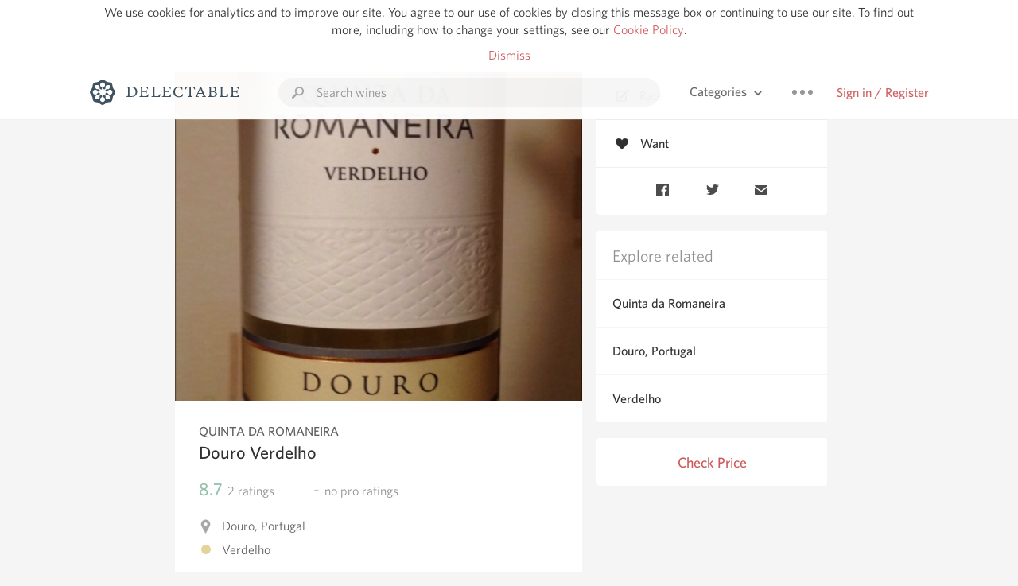

--- FILE ---
content_type: text/html
request_url: https://delectable.com/wine/quinta-da-romaneira/douro-verdelho
body_size: 11923
content:
<!DOCTYPE html><html lang="en"><head><meta charset="utf-8"><title>Quinta da Romaneira Douro Verdelho</title><link rel="canonical" href="https://delectable.com/wine/quinta-da-romaneira/douro-verdelho"><meta name="google" content="notranslate"><meta name="viewport" content="width=device-width, initial-scale=1, user-scalable=no"><meta name="description" content="A white wine produced by Quinta da Romaneira. Made from Verdelho grapes from Douro, Portugal."><meta property="fb:app_id" content="201275219971584"><meta property="al:ios:app_name" content="Delectable"><meta property="al:ios:app_store_id" content="512106648"><meta property="al:android:app_name" content="Delectable"><meta property="al:android:package" content="com.delectable.mobile"><meta name="apple-itunes-app" content="app-id=512106648"><meta name="twitter:site" content="@delectable"><meta name="twitter:creator" content="@delectable"><meta name="twitter:app:country" content="US"><meta name="twitter:app:name:iphone" content="Delectable"><meta name="twitter:app:id:iphone" content="512106648"><meta name="twitter:app:name:googleplay" content="Delectable"><meta name="twitter:app:id:googleplay" content="com.delectable.mobile"><meta name="title" content="Quinta da Romaneira Douro Verdelho"><meta name="canonical" content="/wine/quinta-da-romaneira/douro-verdelho"><meta name="description" content="A white wine produced by Quinta da Romaneira. Made from Verdelho grapes from Douro, Portugal."><meta property="og:description" content="A white wine produced by Quinta da Romaneira. Made from Verdelho grapes from Douro, Portugal."><meta property="al:ios:url" content="delectable://base_wine?base_wine_id=549dff4afe6cbfca4b4ec5e3"><meta property="al:android:url" content="delectable://base_wine?base_wine_id=549dff4afe6cbfca4b4ec5e3"><meta property="og:url" content="https://delectable.com/wine/quinta-da-romaneira/douro-verdelho"><meta property="og:title" content="Quinta da Romaneira Douro Verdelho"><meta property="og:image" content="https://d2mvsg0ph94s7h.cloudfront.net/eugenesypachev-1437080063-6193410e0f30.jpg"><meta name="twitter:card" content="product"><meta name="twitter:description" content="A white wine produced by Quinta da Romaneira. Made from Verdelho grapes from Douro, Portugal."><meta name="twitter:title" content="Quinta da Romaneira Douro Verdelho"><meta name="twitter:image" content="https://d2mvsg0ph94s7h.cloudfront.net/eugenesypachev-1437080063-6193410e0f30.jpg"><meta name="twitter:label1" content="Producer"><meta name="twitter:data1" content="Quinta da Romaneira"><meta name="twitter:label2" content="Region"><meta name="twitter:data2" content="Douro, Portugal"><meta name="twitter:app:url:iphone" content="delectable://base_wine?base_wine_id=549dff4afe6cbfca4b4ec5e3"><meta name="twitter:app:url:googleplay" content="delectable://base_wine?base_wine_id=549dff4afe6cbfca4b4ec5e3"><meta name="deeplink" content="delectable://base_wine?base_wine_id=549dff4afe6cbfca4b4ec5e3"><meta name="twitter:app:country" content="US"><meta name="twitter:app:name:iphone" content="Delectable"><meta name="twitter:app:id:iphone" content="512106648"><meta name="twitter:app:name:googleplay" content="Delectable"><meta name="twitter:app:id:googleplay" content="com.delectable.mobile"><meta name="apple-mobile-web-app-capable" content="yes"><meta name="mobile-web-app-capable" content="yes"><meta name="apple-mobile-web-app-title" content="Delectable"><meta name="apple-mobile-web-app-status-bar-style" content="black"><meta name="theme-color" content="#f5f5f5"><link href="https://delectable.com/images/android-icon-192-538470b8.png" sizes="192x192" rel="icon"><link href="https://delectable.com/images/apple-touch-icon-cbf42a21.png" rel="apple-touch-icon-precomposed"><link href="https://delectable.com/images/apple-touch-icon-76-5a0d4972.png" sizes="76x76" rel="apple-touch-icon-precomposed"><link href="https://delectable.com/images/apple-touch-icon-120-9c86e6e8.png" sizes="120x120" rel="apple-touch-icon-precomposed"><link href="https://delectable.com/images/apple-touch-icon-152-c1554fff.png" sizes="152x152" rel="apple-touch-icon-precomposed"><link href="https://delectable.com/images/apple-touch-startup-image-1242x2148-bec2948f.png" media="(device-width: 414px) and (device-height: 736px) and (-webkit-device-pixel-ratio: 3)" rel="apple-touch-startup-image"><link href="https://delectable.com/images/apple-touch-startup-image-750x1294-76414c56.png" media="(device-width: 375px) and (device-height: 667px) and (-webkit-device-pixel-ratio: 2)" rel="apple-touch-startup-image"><link href="https://delectable.com/images/apple-touch-startup-image-640x1096-8e16d1fa.png" media="(device-width: 320px) and (device-height: 568px) and (-webkit-device-pixel-ratio: 2)" rel="apple-touch-startup-image"><link href="https://delectable.com/images/apple-touch-startup-image-640x920-268a83f3.png" media="(device-width: 320px) and (device-height: 480px) and (-webkit-device-pixel-ratio: 2)" rel="apple-touch-startup-image"><link href="https://plus.google.com/+DelectableWine" rel="publisher"><link href="https://delectable.com/images/favicon-2c864262.png" rel="shortcut icon" type="image/vnd.microsoft.icon"><link rel="stylesheet" type="text/css" href="//cloud.typography.com/6518072/679044/css/fonts.css"><link rel="stylesheet" href="https://delectable.com/stylesheets/application-48350cc3.css"><script>(function() {var _fbq = window._fbq || (window._fbq = []);if (!_fbq.loaded) {var fbds = document.createElement('script');fbds.async = true;fbds.src = '//connect.facebook.net/en_US/fbds.js';var s = document.getElementsByTagName('script')[0];s.parentNode.insertBefore(fbds, s);_fbq.loaded = true;}_fbq.push(['addPixelId', '515265288649818']);})();window._fbq = window._fbq || [];window._fbq.push(['track', 'PixelInitialized', {}]);</script><noscript><img height="1" width="1" style="display:none;" src="https://www.facebook.com/tr?id=515265288649818&amp;ev=PixelInitialized"></noscript><script>(function(i,s,o,g,r,a,m){i['GoogleAnalyticsObject']=r;i[r]=i[r]||function(){(i[r].q=i[r].q||[]).push(arguments)},i[r].l=1*new Date();a=s.createElement(o),m=s.getElementsByTagName(o)[0];a.async=1;a.src=g;m.parentNode.insertBefore(a,m)})(window,document,'script','//www.google-analytics.com/analytics.js','ga');ga('create', 'UA-26238315-1', 'auto');ga('send', 'pageview');</script><script src="//d2wy8f7a9ursnm.cloudfront.net/bugsnag-3.min.js" data-releasestage="production" data-apikey="cafbf4ea2de0083392b4b8ee60c26eb1" defer></script><!--[if lt IE 10]><link rel="stylesheet" href="/stylesheets/ie-80922c40.css" /><script src="/javascripts/polyfills-5aa69cba.js"></script><![endif]--></head><body class=""><div id="app"><div class="" data-reactid=".1u2ljjzoetc" data-react-checksum="1059145763"><div class="sticky-header" data-reactid=".1u2ljjzoetc.0"><div class="cookie-policy" data-reactid=".1u2ljjzoetc.0.0"><div class="cookie-policy-text" data-reactid=".1u2ljjzoetc.0.0.0"><span data-reactid=".1u2ljjzoetc.0.0.0.0">We use cookies for analytics and to improve our site. You agree to our use of cookies by closing this message box or continuing to use our site. To find out more, including how to change your settings, see our </span><a class="cookie-policy-link" target="_blank" href="/cookiePolicy" data-reactid=".1u2ljjzoetc.0.0.0.1">Cookie Policy</a><span data-reactid=".1u2ljjzoetc.0.0.0.2">.</span></div><div class="cookie-policy-text" data-reactid=".1u2ljjzoetc.0.0.1"><a class="cookie-policy-link" href="" data-reactid=".1u2ljjzoetc.0.0.1.0">Dismiss</a></div></div><nav class="nav" role="navigation" data-reactid=".1u2ljjzoetc.0.1"><div class="nav__container" data-reactid=".1u2ljjzoetc.0.1.0"><a class="nav__logo" href="/" data-reactid=".1u2ljjzoetc.0.1.0.0"><img class="desktop" src="https://delectable.com/images/navigation_logo_desktop_3x-953798e2.png" srcset="https://delectable.com/images/navigation_logo_desktop-9f6e750c.svg 1x" data-reactid=".1u2ljjzoetc.0.1.0.0.0"><img class="mobile" src="https://delectable.com/images/navigation_logo_mobile_3x-9423757b.png" srcset="https://delectable.com/images/navigation_logo_mobile-c6c4724c.svg 1x" data-reactid=".1u2ljjzoetc.0.1.0.0.1"></a><div class="nav-auth nav-auth--unauthenticated" data-reactid=".1u2ljjzoetc.0.1.0.1"><a class="nav-auth__sign-in-link" href="/register" data-reactid=".1u2ljjzoetc.0.1.0.1.0">Sign in / Register</a></div><div class="nav-dots nav-dots--unauthenticated" data-reactid=".1u2ljjzoetc.0.1.0.2"><div class="popover" data-reactid=".1u2ljjzoetc.0.1.0.2.0"><a class="popover__open-link" href="#" data-reactid=".1u2ljjzoetc.0.1.0.2.0.0"><div class="nav-dots__dots" data-reactid=".1u2ljjzoetc.0.1.0.2.0.0.0"></div></a><div class="popover__menu popover__menu--closed" data-reactid=".1u2ljjzoetc.0.1.0.2.0.1"><ul class="popover__menu__links popover__menu__links--main" data-reactid=".1u2ljjzoetc.0.1.0.2.0.1.0"><li class="popover__menu__links__li popover__menu__links__li--mobile-only" data-reactid=".1u2ljjzoetc.0.1.0.2.0.1.0.$0"><a class="popover__menu__links__link" href="/sign-in" data-reactid=".1u2ljjzoetc.0.1.0.2.0.1.0.$0.0">Sign in</a></li><li class="popover__menu__links__li" data-reactid=".1u2ljjzoetc.0.1.0.2.0.1.0.$1"><a class="popover__menu__links__link" href="/feeds/trending_feed" data-reactid=".1u2ljjzoetc.0.1.0.2.0.1.0.$1.0">Trending</a></li><li class="popover__menu__links__li" data-reactid=".1u2ljjzoetc.0.1.0.2.0.1.0.$2"><a class="popover__menu__links__link" href="/press" data-reactid=".1u2ljjzoetc.0.1.0.2.0.1.0.$2.0">Press</a></li><li class="popover__menu__links__li" data-reactid=".1u2ljjzoetc.0.1.0.2.0.1.0.$3"><a class="popover__menu__links__link" href="http://blog.delectable.com" data-reactid=".1u2ljjzoetc.0.1.0.2.0.1.0.$3.0">Blog</a></li></ul><ul class="popover__menu__links popover__menu__links--secondary" data-reactid=".1u2ljjzoetc.0.1.0.2.0.1.1"><li class="popover__menu__links__li" data-reactid=".1u2ljjzoetc.0.1.0.2.0.1.1.$0"><a class="popover__menu__links__link" href="https://twitter.com/delectable" data-reactid=".1u2ljjzoetc.0.1.0.2.0.1.1.$0.0">Twitter</a></li><li class="popover__menu__links__li" data-reactid=".1u2ljjzoetc.0.1.0.2.0.1.1.$1"><a class="popover__menu__links__link" href="https://www.facebook.com/delectable" data-reactid=".1u2ljjzoetc.0.1.0.2.0.1.1.$1.0">Facebook</a></li><li class="popover__menu__links__li" data-reactid=".1u2ljjzoetc.0.1.0.2.0.1.1.$2"><a class="popover__menu__links__link" href="https://instagram.com/delectable" data-reactid=".1u2ljjzoetc.0.1.0.2.0.1.1.$2.0">Instagram</a></li></ul></div></div></div><div class="nav-categories" data-reactid=".1u2ljjzoetc.0.1.0.3"><button class="nav-categories__button" data-reactid=".1u2ljjzoetc.0.1.0.3.0"><span data-reactid=".1u2ljjzoetc.0.1.0.3.0.0">Categories</span><img class="nav-categories__button__icon" src="https://delectable.com/images/icn_small_chevron_down_3x-177ba448.png" srcset="https://delectable.com/images/icn_small_chevron_down-7a056ab4.svg 2x" data-reactid=".1u2ljjzoetc.0.1.0.3.0.1"></button><div class="nav-categories__overlay nav-categories__overlay--closed" data-reactid=".1u2ljjzoetc.0.1.0.3.1"><div class="categories-list categories-list--with-background-images" data-reactid=".1u2ljjzoetc.0.1.0.3.1.0"><section class="categories-list__section" data-reactid=".1u2ljjzoetc.0.1.0.3.1.0.0"><div class="categories-list__section__category" data-reactid=".1u2ljjzoetc.0.1.0.3.1.0.0.1:$0"><a href="/categories/rich-and-bold" data-reactid=".1u2ljjzoetc.0.1.0.3.1.0.0.1:$0.0">Rich and Bold</a></div><div class="categories-list__section__category" data-reactid=".1u2ljjzoetc.0.1.0.3.1.0.0.1:$1"><a href="/categories/grower-champagne" data-reactid=".1u2ljjzoetc.0.1.0.3.1.0.0.1:$1.0">Grower Champagne</a></div><div class="categories-list__section__category" data-reactid=".1u2ljjzoetc.0.1.0.3.1.0.0.1:$2"><a href="/categories/pizza" data-reactid=".1u2ljjzoetc.0.1.0.3.1.0.0.1:$2.0">Pizza</a></div><div class="categories-list__section__category" data-reactid=".1u2ljjzoetc.0.1.0.3.1.0.0.1:$3"><a href="/categories/classic-napa" data-reactid=".1u2ljjzoetc.0.1.0.3.1.0.0.1:$3.0">Classic Napa</a></div><div class="categories-list__section__category" data-reactid=".1u2ljjzoetc.0.1.0.3.1.0.0.1:$4"><a href="/categories/etna-rosso" data-reactid=".1u2ljjzoetc.0.1.0.3.1.0.0.1:$4.0">Etna Rosso</a></div><div class="categories-list__section__category" data-reactid=".1u2ljjzoetc.0.1.0.3.1.0.0.1:$5"><a href="/categories/with-goat-cheese" data-reactid=".1u2ljjzoetc.0.1.0.3.1.0.0.1:$5.0">With Goat Cheese</a></div><div class="categories-list__section__category" data-reactid=".1u2ljjzoetc.0.1.0.3.1.0.0.1:$6"><a href="/categories/tawny-port" data-reactid=".1u2ljjzoetc.0.1.0.3.1.0.0.1:$6.0">Tawny Port</a></div><div class="categories-list__section__category" data-reactid=".1u2ljjzoetc.0.1.0.3.1.0.0.1:$7"><a href="/categories/skin-contact" data-reactid=".1u2ljjzoetc.0.1.0.3.1.0.0.1:$7.0">Skin Contact</a></div><div class="categories-list__section__category" data-reactid=".1u2ljjzoetc.0.1.0.3.1.0.0.1:$8"><a href="/categories/unicorn" data-reactid=".1u2ljjzoetc.0.1.0.3.1.0.0.1:$8.0">Unicorn</a></div><div class="categories-list__section__category" data-reactid=".1u2ljjzoetc.0.1.0.3.1.0.0.1:$9"><a href="/categories/1982-bordeaux" data-reactid=".1u2ljjzoetc.0.1.0.3.1.0.0.1:$9.0">1982 Bordeaux</a></div><div class="categories-list__section__category" data-reactid=".1u2ljjzoetc.0.1.0.3.1.0.0.1:$10"><a href="/categories/acidity" data-reactid=".1u2ljjzoetc.0.1.0.3.1.0.0.1:$10.0">Acidity</a></div><div class="categories-list__section__category" data-reactid=".1u2ljjzoetc.0.1.0.3.1.0.0.1:$11"><a href="/categories/hops" data-reactid=".1u2ljjzoetc.0.1.0.3.1.0.0.1:$11.0">Hops</a></div><div class="categories-list__section__category" data-reactid=".1u2ljjzoetc.0.1.0.3.1.0.0.1:$12"><a href="/categories/oaky" data-reactid=".1u2ljjzoetc.0.1.0.3.1.0.0.1:$12.0">Oaky</a></div><div class="categories-list__section__category" data-reactid=".1u2ljjzoetc.0.1.0.3.1.0.0.1:$13"><a href="/categories/2010-chablis" data-reactid=".1u2ljjzoetc.0.1.0.3.1.0.0.1:$13.0">2010 Chablis</a></div><div class="categories-list__section__category" data-reactid=".1u2ljjzoetc.0.1.0.3.1.0.0.1:$14"><a href="/categories/sour-beer" data-reactid=".1u2ljjzoetc.0.1.0.3.1.0.0.1:$14.0">Sour Beer</a></div><div class="categories-list__section__category" data-reactid=".1u2ljjzoetc.0.1.0.3.1.0.0.1:$15"><a href="/categories/qpr" data-reactid=".1u2ljjzoetc.0.1.0.3.1.0.0.1:$15.0">QPR</a></div><div class="categories-list__section__category" data-reactid=".1u2ljjzoetc.0.1.0.3.1.0.0.1:$16"><a href="/categories/oregon-pinot" data-reactid=".1u2ljjzoetc.0.1.0.3.1.0.0.1:$16.0">Oregon Pinot</a></div><div class="categories-list__section__category" data-reactid=".1u2ljjzoetc.0.1.0.3.1.0.0.1:$17"><a href="/categories/islay" data-reactid=".1u2ljjzoetc.0.1.0.3.1.0.0.1:$17.0">Islay</a></div><div class="categories-list__section__category" data-reactid=".1u2ljjzoetc.0.1.0.3.1.0.0.1:$18"><a href="/categories/buttery" data-reactid=".1u2ljjzoetc.0.1.0.3.1.0.0.1:$18.0">Buttery</a></div><div class="categories-list__section__category" data-reactid=".1u2ljjzoetc.0.1.0.3.1.0.0.1:$19"><a href="/categories/coravin" data-reactid=".1u2ljjzoetc.0.1.0.3.1.0.0.1:$19.0">Coravin</a></div><div class="categories-list__section__category" data-reactid=".1u2ljjzoetc.0.1.0.3.1.0.0.1:$20"><a href="/categories/mezcal" data-reactid=".1u2ljjzoetc.0.1.0.3.1.0.0.1:$20.0">Mezcal</a></div></section></div></div></div><div class="search-box" data-reactid=".1u2ljjzoetc.0.1.0.4"><input class="search-box__input" name="search_term_string" type="text" placeholder="Search wines" autocomplete="off" autocorrect="off" value="" itemprop="query-input" data-reactid=".1u2ljjzoetc.0.1.0.4.0"><span class="search-box__icon" data-reactid=".1u2ljjzoetc.0.1.0.4.1"></span><span class="search-box__icon search-box__icon--close" data-reactid=".1u2ljjzoetc.0.1.0.4.2"></span></div></div></nav></div><div class="app-view" data-reactid=".1u2ljjzoetc.1"><div class="wine-profile" data-reactid=".1u2ljjzoetc.1.0"><noscript data-reactid=".1u2ljjzoetc.1.0.0"></noscript><main itemscope itemtype="http://schema.org/Product" data-reactid=".1u2ljjzoetc.1.0.1"><section class="wine-profile-header" data-reactid=".1u2ljjzoetc.1.0.1.0"><meta itemprop="image" content="https://d2mvsg0ph94s7h.cloudfront.net/eugenesypachev-1437080063-6193410e0f30.jpg" data-reactid=".1u2ljjzoetc.1.0.1.0.0"><div class="image-wrapper loading wine-profile-header__image-wrapper" data-reactid=".1u2ljjzoetc.1.0.1.0.1"><div class="image-wrapper__image wine-profile-header__image-wrapper__image" style="background-size:cover;background-position:center center;background-image:url(https://d2mvsg0ph94s7h.cloudfront.net/eugenesypachev-1437080063-6193410e0f30.jpg);opacity:0;" data-reactid=".1u2ljjzoetc.1.0.1.0.1.0"></div></div><div class="wine-profile-header__details" data-reactid=".1u2ljjzoetc.1.0.1.0.2"><h2 class="wine-profile-header__producer" itemprop="brand" data-reactid=".1u2ljjzoetc.1.0.1.0.2.0">Quinta da Romaneira</h2><h1 class="wine-profile-header__name" itemprop="name" data-reactid=".1u2ljjzoetc.1.0.1.0.2.1">Douro Verdelho</h1><meta itemprop="description" content="A white wine produced by Quinta da Romaneira. Made from Verdelho grapes from Douro, Portugal." data-reactid=".1u2ljjzoetc.1.0.1.0.2.2"><button class="purchase-button purchase-button--check-price" data-reactid=".1u2ljjzoetc.1.0.1.0.2.3">Check Price</button></div><div class="wine-profile-rating" data-reactid=".1u2ljjzoetc.1.0.1.0.3"><div class="wine-profile-rating__rating" itemprop="aggregateRating" itemscope itemtype="http://schema.org/AggregateRating" data-reactid=".1u2ljjzoetc.1.0.1.0.3.0"><meta itemprop="worstRating" content="6" data-reactid=".1u2ljjzoetc.1.0.1.0.3.0.0"><span itemprop="ratingValue" class="wine-profile-rating__value wine-profile-rating__value--good" data-reactid=".1u2ljjzoetc.1.0.1.0.3.0.1">8.7</span><meta itemprop="bestRating" content="10" data-reactid=".1u2ljjzoetc.1.0.1.0.3.0.2"><meta itemprop="ratingCount" content="2" data-reactid=".1u2ljjzoetc.1.0.1.0.3.0.3"><span class="wine-profile-rating__count" data-reactid=".1u2ljjzoetc.1.0.1.0.3.0.4"><span data-reactid=".1u2ljjzoetc.1.0.1.0.3.0.4.0">2</span><span data-reactid=".1u2ljjzoetc.1.0.1.0.3.0.4.1"> ratings</span></span></div><div class="wine-profile-rating__rating" data-reactid=".1u2ljjzoetc.1.0.1.0.3.1"><span class="wine-profile-rating__value wine-profile-rating__value--bad" data-reactid=".1u2ljjzoetc.1.0.1.0.3.1.0">-</span><span class="wine-profile-rating__count" data-reactid=".1u2ljjzoetc.1.0.1.0.3.1.1"><span data-reactid=".1u2ljjzoetc.1.0.1.0.3.1.1.0">no</span><span data-reactid=".1u2ljjzoetc.1.0.1.0.3.1.1.1"> pro ratings</span></span></div></div><div class="wine-profile-region" data-reactid=".1u2ljjzoetc.1.0.1.0.4"><img class="wine-profile-region__flag" src="https://delectable.com/images/icn_location_3x-45b9dcfc.png" srcset="https://delectable.com/images/icn_location-b1101ff8.svg 2x" data-reactid=".1u2ljjzoetc.1.0.1.0.4.0"><span class="wine-profile-region__name" data-reactid=".1u2ljjzoetc.1.0.1.0.4.1">Douro, Portugal</span></div><div class="wine-profile-varietal" data-reactid=".1u2ljjzoetc.1.0.1.0.$856"><span class="wine-profile-varietal__color" style="background:#e4d39b;" data-reactid=".1u2ljjzoetc.1.0.1.0.$856.0"></span><span class="wine-profile-varietal__name" data-reactid=".1u2ljjzoetc.1.0.1.0.$856.1">Verdelho</span></div></section><div class="wine-profile__sidebar" data-reactid=".1u2ljjzoetc.1.0.1.1"><div class="capture-editor" data-reactid=".1u2ljjzoetc.1.0.1.1.0"><button class="capture-editor__rate-mode-button" data-reactid=".1u2ljjzoetc.1.0.1.1.0.0"><img class="capture-editor__rate-mode-button__icon" src="https://delectable.com/images/icn_compose_3x-830c33c9.png" srcset="https://delectable.com/images/icn_compose-527786d8.svg 2x" alt="Rate" data-reactid=".1u2ljjzoetc.1.0.1.1.0.0.0"><span data-reactid=".1u2ljjzoetc.1.0.1.1.0.0.1">Rate</span></button><button class="capture-editor__want-button" data-reactid=".1u2ljjzoetc.1.0.1.1.0.1"><img class="capture-editor__want-button__icon" src="https://delectable.com/images/icn_heart_black_3x-8b896cf6.png" srcset="https://delectable.com/images/icn_heart_black-244e499c.svg 2x" alt="Add to wishlist" data-reactid=".1u2ljjzoetc.1.0.1.1.0.1.0"><span data-reactid=".1u2ljjzoetc.1.0.1.1.0.1.1">Want</span></button></div><div class="social-media-links" data-reactid=".1u2ljjzoetc.1.0.1.1.1"><a class="link" href="https://www.facebook.com/sharer/sharer.php?u=https://delectable.com/wine/quinta-da-romaneira/douro-verdelho" target="_blank" data-reactid=".1u2ljjzoetc.1.0.1.1.1.0"><img src="https://delectable.com/images/facebook-b89ad7a6.png" srcset="https://delectable.com/images/facebook-6393609d.svg" alt="Share Quinta da Romaneira Douro Verdelho on Facebook" data-reactid=".1u2ljjzoetc.1.0.1.1.1.0.0"></a><a class="link" href="https://twitter.com/home?status=https://delectable.com/wine/quinta-da-romaneira/douro-verdelho" target="_blank" data-reactid=".1u2ljjzoetc.1.0.1.1.1.1"><img src="https://delectable.com/images/twitter-b17c9f13.png" srcset="https://delectable.com/images/twitter-d4d8b97e.svg" alt="Share Quinta da Romaneira Douro Verdelho on Twitter" data-reactid=".1u2ljjzoetc.1.0.1.1.1.1.0"></a><a class="link" href="mailto:?subject=Quinta da Romaneira Douro Verdelho&amp;body=https://delectable.com/wine/quinta-da-romaneira/douro-verdelho" target="_blank" data-reactid=".1u2ljjzoetc.1.0.1.1.1.2"><img src="https://delectable.com/images/email-5a498072.png" srcset="https://delectable.com/images/email-eebfa2da.svg" alt="Share Quinta da Romaneira Douro Verdelho via email" data-reactid=".1u2ljjzoetc.1.0.1.1.1.2.0"></a></div><div class="wine-profile__sidebar__related-categories" data-reactid=".1u2ljjzoetc.1.0.1.1.2"><h3 class="wine-profile__sidebar__related-categories__header" data-reactid=".1u2ljjzoetc.1.0.1.1.2.0">Explore related</h3><a class="wine-profile__sidebar__related-categories__link" href="/categories/quinta-da-romaneira" data-reactid=".1u2ljjzoetc.1.0.1.1.2.1:$0">Quinta da Romaneira</a><a class="wine-profile__sidebar__related-categories__link" href="/categories/douro%2C-portugal" data-reactid=".1u2ljjzoetc.1.0.1.1.2.1:$1">Douro, Portugal</a><a class="wine-profile__sidebar__related-categories__link" href="/categories/verdelho" data-reactid=".1u2ljjzoetc.1.0.1.1.2.1:$2">Verdelho</a></div><button class="purchase-button purchase-button--check-price" data-reactid=".1u2ljjzoetc.1.0.1.1.3">Check Price</button></div><div class="wine-profile-vintage-selector" data-reactid=".1u2ljjzoetc.1.0.1.2"><span class="wine-profile-vintage-selector__label" data-reactid=".1u2ljjzoetc.1.0.1.2.0">Top Notes For</span><select class="wine-profile-vintage-selector__select" data-reactid=".1u2ljjzoetc.1.0.1.2.1"><option value="/wine/quinta-da-romaneira/douro-verdelho" data-reactid=".1u2ljjzoetc.1.0.1.2.1.0">All Vintages</option><option value="/wine/quinta-da-romaneira/douro-verdelho/2016" data-reactid=".1u2ljjzoetc.1.0.1.2.1.1:$5dc8be68468f26010034c4af">2016</option><option value="/wine/quinta-da-romaneira/douro-verdelho/2015" data-reactid=".1u2ljjzoetc.1.0.1.2.1.1:$61ca02fcdc295801007c09e4">2015</option><option value="/wine/quinta-da-romaneira/douro-verdelho/2014" data-reactid=".1u2ljjzoetc.1.0.1.2.1.1:$5743409471090d0600eae901">2014</option><option value="/wine/quinta-da-romaneira/douro-verdelho/2013" data-reactid=".1u2ljjzoetc.1.0.1.2.1.1:$55a82b67a06ab20600802bcf">2013</option><option value="/wine/quinta-da-romaneira/douro-verdelho/2012" data-reactid=".1u2ljjzoetc.1.0.1.2.1.1:$549dff4b18680fdf3db3954c">2012</option><option value="/wine/quinta-da-romaneira/douro-verdelho/2011" data-reactid=".1u2ljjzoetc.1.0.1.2.1.1:$5a10c68da4b46f060002756c">2011</option><option value="/wine/quinta-da-romaneira/douro-verdelho/2010" data-reactid=".1u2ljjzoetc.1.0.1.2.1.1:$589509e0a93cdc0600e35cde">2010</option><option value="/wine/quinta-da-romaneira/douro-verdelho/--" data-reactid=".1u2ljjzoetc.1.0.1.2.1.1:$54dbbc8c95f9f0f25c09d06b">--</option></select></div><section class="wine-profile-capture-notes-list" data-reactid=".1u2ljjzoetc.1.0.1.5"><div class="wine-profile-capture-note" itemprop="review" itemscope itemtype="http://schema.org/Review" data-reactid=".1u2ljjzoetc.1.0.1.5.0:$590707333a5e130eed0000a8"><a class="wine-profile-capture-note__author__photo-link" href="/@igorandronov" data-reactid=".1u2ljjzoetc.1.0.1.5.0:$590707333a5e130eed0000a8.0"><img class="wine-profile-capture-note__author__photo-link__image" src="https://s3.amazonaws.com/delectable-profile-photos/igor-andronov-1371994949-2c9164c3b596.jpg" alt="Igor Andronov" title="Igor Andronov" data-reactid=".1u2ljjzoetc.1.0.1.5.0:$590707333a5e130eed0000a8.0.0"></a><div class="vertically-align-block vertically-align-block--top" data-reactid=".1u2ljjzoetc.1.0.1.5.0:$590707333a5e130eed0000a8.1"><div class="wine-profile-capture-note__author" data-reactid=".1u2ljjzoetc.1.0.1.5.0:$590707333a5e130eed0000a8.1.0"><p class="wine-profile-capture-note__author__name" itemprop="author" itemscope itemtype="http://schema.org/Person" data-reactid=".1u2ljjzoetc.1.0.1.5.0:$590707333a5e130eed0000a8.1.0.0"><a href="/@igorandronov" data-reactid=".1u2ljjzoetc.1.0.1.5.0:$590707333a5e130eed0000a8.1.0.0.0"><span itemprop="name" data-reactid=".1u2ljjzoetc.1.0.1.5.0:$590707333a5e130eed0000a8.1.0.0.0.0">Igor Andronov</span></a><span data-reactid=".1u2ljjzoetc.1.0.1.5.0:$590707333a5e130eed0000a8.1.0.0.1"> </span><noscript data-reactid=".1u2ljjzoetc.1.0.1.5.0:$590707333a5e130eed0000a8.1.0.0.2"></noscript><span data-reactid=".1u2ljjzoetc.1.0.1.5.0:$590707333a5e130eed0000a8.1.0.0.3"> </span><noscript data-reactid=".1u2ljjzoetc.1.0.1.5.0:$590707333a5e130eed0000a8.1.0.0.4"></noscript></p><div class="" itemprop="reviewRating" itemscope itemtype="http://schema.org/Rating" data-reactid=".1u2ljjzoetc.1.0.1.5.0:$590707333a5e130eed0000a8.1.0.2"><meta itemprop="worstRating" content="6" data-reactid=".1u2ljjzoetc.1.0.1.5.0:$590707333a5e130eed0000a8.1.0.2.0"><meta itemprop="bestRating" content="10" data-reactid=".1u2ljjzoetc.1.0.1.5.0:$590707333a5e130eed0000a8.1.0.2.1"><span class="rating rating--good" itemprop="ratingValue" data-reactid=".1u2ljjzoetc.1.0.1.5.0:$590707333a5e130eed0000a8.1.0.2.2">8.6</span></div></div><p class="wine-profile-capture-note__note wine-profile-capture-note__note--hide-mobile" itemprop="reviewBody" data-reactid=".1u2ljjzoetc.1.0.1.5.0:$590707333a5e130eed0000a8.1.1">Igor had this 9 years ago</p></div><p class="wine-profile-capture-note__note wine-profile-capture-note__note--hide-tablet" itemprop="reviewBody" data-reactid=".1u2ljjzoetc.1.0.1.5.0:$590707333a5e130eed0000a8.2">Igor had this 9 years ago</p><span data-reactid=".1u2ljjzoetc.1.0.1.5.0:$590707333a5e130eed0000a8.3"></span><span class="wine-profile-capture-note__created-at" data-reactid=".1u2ljjzoetc.1.0.1.5.0:$590707333a5e130eed0000a8.4">May 1st, 2017</span><meta itemprop="about" content="Quinta da Romaneira Douro Verdelho" data-reactid=".1u2ljjzoetc.1.0.1.5.0:$590707333a5e130eed0000a8.5"><meta itemprop="datePublished" content="2017-05-01T10:00:19+00:00" data-reactid=".1u2ljjzoetc.1.0.1.5.0:$590707333a5e130eed0000a8.6"></div><div class="wine-profile-capture-note" itemprop="review" itemscope itemtype="http://schema.org/Review" data-reactid=".1u2ljjzoetc.1.0.1.5.0:$55a81a04eaf407dcb00005a1"><a class="wine-profile-capture-note__author__photo-link" href="/@eugenesypachev" data-reactid=".1u2ljjzoetc.1.0.1.5.0:$55a81a04eaf407dcb00005a1.0"><img class="wine-profile-capture-note__author__photo-link__image" src="https://graph.facebook.com/100000356906685/picture?type=large" alt="Eugene Sypachev" title="Eugene Sypachev" data-reactid=".1u2ljjzoetc.1.0.1.5.0:$55a81a04eaf407dcb00005a1.0.0"></a><div class="vertically-align-block vertically-align-block--top" data-reactid=".1u2ljjzoetc.1.0.1.5.0:$55a81a04eaf407dcb00005a1.1"><div class="wine-profile-capture-note__author" data-reactid=".1u2ljjzoetc.1.0.1.5.0:$55a81a04eaf407dcb00005a1.1.0"><p class="wine-profile-capture-note__author__name" itemprop="author" itemscope itemtype="http://schema.org/Person" data-reactid=".1u2ljjzoetc.1.0.1.5.0:$55a81a04eaf407dcb00005a1.1.0.0"><a href="/@eugenesypachev" data-reactid=".1u2ljjzoetc.1.0.1.5.0:$55a81a04eaf407dcb00005a1.1.0.0.0"><span itemprop="name" data-reactid=".1u2ljjzoetc.1.0.1.5.0:$55a81a04eaf407dcb00005a1.1.0.0.0.0">Eugene Sypachev</span></a><span data-reactid=".1u2ljjzoetc.1.0.1.5.0:$55a81a04eaf407dcb00005a1.1.0.0.1"> </span><noscript data-reactid=".1u2ljjzoetc.1.0.1.5.0:$55a81a04eaf407dcb00005a1.1.0.0.2"></noscript><span data-reactid=".1u2ljjzoetc.1.0.1.5.0:$55a81a04eaf407dcb00005a1.1.0.0.3"> </span><noscript data-reactid=".1u2ljjzoetc.1.0.1.5.0:$55a81a04eaf407dcb00005a1.1.0.0.4"></noscript></p><div class="" itemprop="reviewRating" itemscope itemtype="http://schema.org/Rating" data-reactid=".1u2ljjzoetc.1.0.1.5.0:$55a81a04eaf407dcb00005a1.1.0.2"><meta itemprop="worstRating" content="6" data-reactid=".1u2ljjzoetc.1.0.1.5.0:$55a81a04eaf407dcb00005a1.1.0.2.0"><meta itemprop="bestRating" content="10" data-reactid=".1u2ljjzoetc.1.0.1.5.0:$55a81a04eaf407dcb00005a1.1.0.2.1"><span class="rating rating--good" itemprop="ratingValue" data-reactid=".1u2ljjzoetc.1.0.1.5.0:$55a81a04eaf407dcb00005a1.1.0.2.2">8.8</span></div></div><p class="wine-profile-capture-note__note wine-profile-capture-note__note--hide-mobile" itemprop="reviewBody" data-reactid=".1u2ljjzoetc.1.0.1.5.0:$55a81a04eaf407dcb00005a1.1.1">Eugene had this 11 years ago</p></div><p class="wine-profile-capture-note__note wine-profile-capture-note__note--hide-tablet" itemprop="reviewBody" data-reactid=".1u2ljjzoetc.1.0.1.5.0:$55a81a04eaf407dcb00005a1.2">Eugene had this 11 years ago</p><span data-reactid=".1u2ljjzoetc.1.0.1.5.0:$55a81a04eaf407dcb00005a1.3"></span><span class="wine-profile-capture-note__created-at" data-reactid=".1u2ljjzoetc.1.0.1.5.0:$55a81a04eaf407dcb00005a1.4">Jul 16th, 2015</span><meta itemprop="about" content="Quinta da Romaneira Douro Verdelho" data-reactid=".1u2ljjzoetc.1.0.1.5.0:$55a81a04eaf407dcb00005a1.5"><meta itemprop="datePublished" content="2015-07-16T20:54:28+00:00" data-reactid=".1u2ljjzoetc.1.0.1.5.0:$55a81a04eaf407dcb00005a1.6"></div></section></main></div></div><span data-reactid=".1u2ljjzoetc.2"></span><footer class="footer footer--empty" data-reactid=".1u2ljjzoetc.3"></footer></div></div><div id="fb-root"></div></body><script>window.ENV="production";window.App={"context":{"dispatcher":{"stores":{"BaseWineStore":{"currentBaseWineID":"549dff4afe6cbfca4b4ec5e3","currentWineProfileID":null,"currentWineProfileCaptureID":null,"baseWines":{"549dff4afe6cbfca4b4ec5e3":{"id":"549dff4afe6cbfca4b4ec5e3","base_wine_id":"549dff4afe6cbfca4b4ec5e3","slugged_url":"\u002Fwine\u002Fquinta-da-romaneira\u002Fdouro-verdelho","non_slugged_url":"\u002Fbase_wine\u002F549dff4afe6cbfca4b4ec5e3","title":"Quinta da Romaneira Douro Verdelho","name":"Douro Verdelho","description":"A white wine produced by Quinta da Romaneira. Made from Verdelho grapes from Douro, Portugal.","producer_name":"Quinta da Romaneira","producer_id":"5305ba87352b69163a00201a","photo_url":"https:\u002F\u002Fd2mvsg0ph94s7h.cloudfront.net\u002Feugenesypachev-1437080063-6193410e0f30.jpg","all_ratings_avg":"8.7","pro_ratings_avg":null,"all_ratings_count":2,"pro_ratings_count":0,"formatted_region":"Douro, Portugal","price_status":"impossible","price_text":null,"price":-1,"wine_pairings":[],"varietal_composition":[{"id":"856","name":"Verdelho","color":"#e4d39b"}],"wine_profiles":{"5dc8be68468f26010034c4af":{"id":"5dc8be68468f26010034c4af","base_wine_id":"549dff4afe6cbfca4b4ec5e3","slugged_url":"\u002Fwine\u002Fquinta-da-romaneira\u002Fdouro-verdelho\u002F2016","non_slugged_url":"\u002Fwine_profile\u002F5dc8be68468f26010034c4af","slugged_base_wine_url":"\u002Fwine\u002Fquinta-da-romaneira\u002Fdouro-verdelho\u002F2016","non_slugged_base_wine_url":"\u002Fbase_wine\u002F549dff4afe6cbfca4b4ec5e3","title":"2016 Quinta da Romaneira Douro Verdelho","photo_url":"https:\u002F\u002Fd2mvsg0ph94s7h.cloudfront.net\u002Feugenesypachev-1437080063-6193410e0f30.jpg","all_ratings_avg":null,"pro_ratings_avg":null,"all_ratings_count":0,"pro_ratings_count":0,"price":-1,"price_status":"unconfirmed","price_text":"Check price","thumbnail_photo_url":"https:\u002F\u002Fd2mvsg0ph94s7h.cloudfront.net\u002Feugenesypachev-1437080063-6193410e0f30_250x250.jpg","vintage":"2016"},"61ca02fcdc295801007c09e4":{"id":"61ca02fcdc295801007c09e4","base_wine_id":"549dff4afe6cbfca4b4ec5e3","slugged_url":"\u002Fwine\u002Fquinta-da-romaneira\u002Fdouro-verdelho\u002F2015","non_slugged_url":"\u002Fwine_profile\u002F61ca02fcdc295801007c09e4","slugged_base_wine_url":"\u002Fwine\u002Fquinta-da-romaneira\u002Fdouro-verdelho\u002F2015","non_slugged_base_wine_url":"\u002Fbase_wine\u002F549dff4afe6cbfca4b4ec5e3","title":"2015 Quinta da Romaneira Douro Verdelho","photo_url":"https:\u002F\u002Fd2mvsg0ph94s7h.cloudfront.net\u002Feugenesypachev-1437080063-6193410e0f30.jpg","all_ratings_avg":null,"pro_ratings_avg":null,"all_ratings_count":0,"pro_ratings_count":0,"price":-1,"price_status":"unconfirmed","price_text":"Check price","thumbnail_photo_url":"https:\u002F\u002Fd2mvsg0ph94s7h.cloudfront.net\u002Feugenesypachev-1437080063-6193410e0f30_250x250.jpg","vintage":"2015"},"5743409471090d0600eae901":{"id":"5743409471090d0600eae901","base_wine_id":"549dff4afe6cbfca4b4ec5e3","slugged_url":"\u002Fwine\u002Fquinta-da-romaneira\u002Fdouro-verdelho\u002F2014","non_slugged_url":"\u002Fwine_profile\u002F5743409471090d0600eae901","slugged_base_wine_url":"\u002Fwine\u002Fquinta-da-romaneira\u002Fdouro-verdelho\u002F2014","non_slugged_base_wine_url":"\u002Fbase_wine\u002F549dff4afe6cbfca4b4ec5e3","title":"2014 Quinta da Romaneira Douro Verdelho","photo_url":"https:\u002F\u002Fd2mvsg0ph94s7h.cloudfront.net\u002Feugenesypachev-1437080063-6193410e0f30.jpg","all_ratings_avg":null,"pro_ratings_avg":null,"all_ratings_count":0,"pro_ratings_count":0,"price":-1,"price_status":"unconfirmed","price_text":"Check price","thumbnail_photo_url":"https:\u002F\u002Fd2mvsg0ph94s7h.cloudfront.net\u002Feugenesypachev-1437080063-6193410e0f30_250x250.jpg","vintage":"2014"},"55a82b67a06ab20600802bcf":{"id":"55a82b67a06ab20600802bcf","base_wine_id":"549dff4afe6cbfca4b4ec5e3","slugged_url":"\u002Fwine\u002Fquinta-da-romaneira\u002Fdouro-verdelho\u002F2013","non_slugged_url":"\u002Fwine_profile\u002F55a82b67a06ab20600802bcf","slugged_base_wine_url":"\u002Fwine\u002Fquinta-da-romaneira\u002Fdouro-verdelho\u002F2013","non_slugged_base_wine_url":"\u002Fbase_wine\u002F549dff4afe6cbfca4b4ec5e3","title":"2013 Quinta da Romaneira Douro Verdelho","photo_url":"https:\u002F\u002Fd2mvsg0ph94s7h.cloudfront.net\u002Feugenesypachev-1437080063-6193410e0f30.jpg","all_ratings_avg":"8.8","pro_ratings_avg":null,"all_ratings_count":1,"pro_ratings_count":0,"price":-1,"price_status":"unconfirmed","price_text":"Check price","thumbnail_photo_url":"https:\u002F\u002Fd2mvsg0ph94s7h.cloudfront.net\u002Feugenesypachev-1437080063-6193410e0f30_250x250.jpg","vintage":"2013"},"549dff4b18680fdf3db3954c":{"id":"549dff4b18680fdf3db3954c","base_wine_id":"549dff4afe6cbfca4b4ec5e3","slugged_url":"\u002Fwine\u002Fquinta-da-romaneira\u002Fdouro-verdelho\u002F2012","non_slugged_url":"\u002Fwine_profile\u002F549dff4b18680fdf3db3954c","slugged_base_wine_url":"\u002Fwine\u002Fquinta-da-romaneira\u002Fdouro-verdelho\u002F2012","non_slugged_base_wine_url":"\u002Fbase_wine\u002F549dff4afe6cbfca4b4ec5e3","title":"2012 Quinta da Romaneira Douro Verdelho","photo_url":"https:\u002F\u002Fd2mvsg0ph94s7h.cloudfront.net\u002Fpaulo-negro-1419636168-ca84153ac08d.jpg","all_ratings_avg":null,"pro_ratings_avg":null,"all_ratings_count":0,"pro_ratings_count":0,"price":-1,"price_status":"unconfirmed","price_text":"Check price","thumbnail_photo_url":"https:\u002F\u002Fd2mvsg0ph94s7h.cloudfront.net\u002Fpaulo-negro-1419636168-ca84153ac08d_250x250.jpg","vintage":"2012"},"5a10c68da4b46f060002756c":{"id":"5a10c68da4b46f060002756c","base_wine_id":"549dff4afe6cbfca4b4ec5e3","slugged_url":"\u002Fwine\u002Fquinta-da-romaneira\u002Fdouro-verdelho\u002F2011","non_slugged_url":"\u002Fwine_profile\u002F5a10c68da4b46f060002756c","slugged_base_wine_url":"\u002Fwine\u002Fquinta-da-romaneira\u002Fdouro-verdelho\u002F2011","non_slugged_base_wine_url":"\u002Fbase_wine\u002F549dff4afe6cbfca4b4ec5e3","title":"2011 Quinta da Romaneira Douro Verdelho","photo_url":"https:\u002F\u002Fd2mvsg0ph94s7h.cloudfront.net\u002Feugenesypachev-1437080063-6193410e0f30.jpg","all_ratings_avg":null,"pro_ratings_avg":null,"all_ratings_count":0,"pro_ratings_count":0,"price":-1,"price_status":"unconfirmed","price_text":"Check price","thumbnail_photo_url":"https:\u002F\u002Fd2mvsg0ph94s7h.cloudfront.net\u002Feugenesypachev-1437080063-6193410e0f30_250x250.jpg","vintage":"2011"},"589509e0a93cdc0600e35cde":{"id":"589509e0a93cdc0600e35cde","base_wine_id":"549dff4afe6cbfca4b4ec5e3","slugged_url":"\u002Fwine\u002Fquinta-da-romaneira\u002Fdouro-verdelho\u002F2010","non_slugged_url":"\u002Fwine_profile\u002F589509e0a93cdc0600e35cde","slugged_base_wine_url":"\u002Fwine\u002Fquinta-da-romaneira\u002Fdouro-verdelho\u002F2010","non_slugged_base_wine_url":"\u002Fbase_wine\u002F549dff4afe6cbfca4b4ec5e3","title":"2010 Quinta da Romaneira Douro Verdelho","photo_url":"https:\u002F\u002Fd2mvsg0ph94s7h.cloudfront.net\u002Feugenesypachev-1437080063-6193410e0f30.jpg","all_ratings_avg":null,"pro_ratings_avg":null,"all_ratings_count":0,"pro_ratings_count":0,"price":-1,"price_status":"unconfirmed","price_text":"Check price","thumbnail_photo_url":"https:\u002F\u002Fd2mvsg0ph94s7h.cloudfront.net\u002Feugenesypachev-1437080063-6193410e0f30_250x250.jpg","vintage":"2010"},"54dbbc8c95f9f0f25c09d06b":{"id":"54dbbc8c95f9f0f25c09d06b","base_wine_id":"549dff4afe6cbfca4b4ec5e3","slugged_url":"\u002Fwine\u002Fquinta-da-romaneira\u002Fdouro-verdelho\u002F--","non_slugged_url":"\u002Fwine_profile\u002F54dbbc8c95f9f0f25c09d06b","slugged_base_wine_url":"\u002Fwine\u002Fquinta-da-romaneira\u002Fdouro-verdelho\u002F--","non_slugged_base_wine_url":"\u002Fbase_wine\u002F549dff4afe6cbfca4b4ec5e3","title":"-- Quinta da Romaneira Douro Verdelho","photo_url":"https:\u002F\u002Fd2mvsg0ph94s7h.cloudfront.net\u002Feugenesypachev-1437080063-6193410e0f30.jpg","all_ratings_avg":"8.6","pro_ratings_avg":null,"all_ratings_count":1,"pro_ratings_count":0,"price":-1,"price_status":"unconfirmed","price_text":"Check price","thumbnail_photo_url":"https:\u002F\u002Fd2mvsg0ph94s7h.cloudfront.net\u002Feugenesypachev-1437080063-6193410e0f30_250x250.jpg","vintage":"--"}}}}},"CaptureNoteListStore":{"currentID":"549dff4afe6cbfca4b4ec5e3","currentType":"BASE_WINE","lists":{"549dff4afe6cbfca4b4ec5e3":{"id":"549dff4afe6cbfca4b4ec5e3","feed_params":{},"list":[{"id":"590707333a5e130eed0000a8","slugged_url":"\u002Fdelectaroute_capture\u002F590707333a5e130eed0000a8","non_slugged_url":"\u002Fcapture\u002F590707333a5e130eed0000a8","created_at":1493632819.2129998,"formatted_created_at":"May 1st, 2017","iso_created_at":"2017-05-01T10:00:19+00:00","timeago_created_at":"9 years ago","note":null,"comment_attributes":[],"vintage":"--","helpful_count":0,"capturer_participant_rating":"8.6","capturer_participant_fname":"Igor","capturer_participant_id":"51c3fd8645af5dc91e000654","capturer_participant_influencer":false,"capturer_participant_influencer_title":"","capturer_participant_patron_level":0,"capturer_participant_name":"Igor Andronov","capturer_participant_non_slugged_profile_url":"\u002Faccount\u002F51c3fd8645af5dc91e000654","capturer_participant_photo_url":"https:\u002F\u002Fs3.amazonaws.com\u002Fdelectable-profile-photos\u002Figor-andronov-1371994949-2c9164c3b596.jpg","capturer_participant_slugged_profile_url":"\u002F@igorandronov"},{"id":"55a81a04eaf407dcb00005a1","slugged_url":"\u002Fdelectaroute_capture\u002F55a81a04eaf407dcb00005a1","non_slugged_url":"\u002Fcapture\u002F55a81a04eaf407dcb00005a1","created_at":1437080068.42,"formatted_created_at":"Jul 16th, 2015","iso_created_at":"2015-07-16T20:54:28+00:00","timeago_created_at":"11 years ago","note":null,"comment_attributes":[],"vintage":"2013","helpful_count":0,"capturer_participant_rating":"8.8","capturer_participant_fname":"Eugene","capturer_participant_id":"549d49ffbce2ac274e000948","capturer_participant_influencer":false,"capturer_participant_influencer_title":"","capturer_participant_patron_level":0,"capturer_participant_name":"Eugene Sypachev","capturer_participant_non_slugged_profile_url":"\u002Faccount\u002F549d49ffbce2ac274e000948","capturer_participant_photo_url":"https:\u002F\u002Fgraph.facebook.com\u002F100000356906685\u002Fpicture?type=large","capturer_participant_slugged_profile_url":"\u002F@eugenesypachev"}],"more":false,"type":"BASE_WINE","loading":false,"_before":"55a81a04eaf407dcb00005a1","_after":"590707333a5e130eed0000a8","_e_tag":"1769706641.120762"}}},"ApplicationStore":{"currentPageName":"wineProfile","currentPage":{"path":"\u002Fwine_profile\u002F:wine_profile_id","method":"get","page":"wineProfile","action":function (context, payload, done) {
      var captureID = null;
      var wineProfileID = payload.params.wine_profile_id;
      if(payload.navigate && payload.navigate.params) {
        captureID = payload.navigate.params.capture_id;
      }

      // context.executeAction(AccountActions.loadWishlist, {}, function() {});
      context.executeAction(CaptureNoteActions.loadCaptureNoteList, {
        id: wineProfileID,
        type: CaptureNoteConstants.WINE_PROFILE
      }, function() {
        context.executeAction(BaseWineActions.loadBaseWine, {
          wineProfileID: wineProfileID,
          captureID: captureID
        }, done);
      });
    }},"pages":{"404":{"path":"\u002F404","method":"get","page":"404","action":function (context, payload, done) {
      done();
    }},"index":{"path":"\u002F","method":"get","page":"index","action":function (context, payload, done) {
      var currentAccount = context.getStore(AuthStore).getCurrentAccount();
      if(currentAccount) {
        context.executeAction(CaptureActions.loadCaptureList, {
          id: currentAccount.get('following_count') > 0 ? 'follower_feed': 'trending_feed'
        }, done);
      } else {
        context.executeAction(CaptureActions.loadFeaturedList, {}, done);
      }
    }},"press":{"path":"\u002Fpress","method":"get","page":"press","action":function (context, payload, done) {
      done();
    }},"faq":{"path":"\u002Ffaq","method":"get","page":"faq","action":function (context, payload, done) {
      done();
    }},"baseWineProfile":{"path":"\u002Fbase_wine\u002F:base_wine_id","method":"get","page":"wineProfile","action":function (context, payload, done) {
      var captureID = null;
      var baseWineID = payload.params.base_wine_id;
      if(payload.navigate && payload.navigate.params) {
        captureID = payload.navigate.params.capture_id;
      }
      context.executeAction(BaseWineActions.loadBaseWine, {
        baseWineID: baseWineID,
        captureID: captureID
      }, function() {
        context.executeAction(CaptureNoteActions.loadCaptureNoteList, {
          id: baseWineID,
          type: CaptureNoteConstants.BASE_WINE
        }, done);
      });
    }},"baseWineProfileRate":{"path":"\u002Fbase_wine\u002F:base_wine_id\u002Frate","method":"get","page":"wineProfileRate","action":function (context, payload, done) {
      done();
    }},"capture":{"path":"\u002Fcapture\u002F:capture_id","method":"get","page":"capture","action":function (context, payload) {
      var captureID = payload.params.capture_id;
      return context.executeAction(CaptureActions.loadCapture, {
        captureID: captureID
      });
    }},"categories":{"path":"\u002Fcategories","method":"get","page":"categories","action":function (context, payload, done) {
      done();
    }},"category":{"path":"\u002Fcategories\u002F:category_key","method":"get","page":"category","action":function (context, payload, done) {
      var feedKey = 'category:' + decodeUrlComponent(payload.params.category_key);
      context.executeAction(CaptureActions.loadCaptureList, {
        id: feedKey,
        page: payload.query.page
      }, done);
    }},"checkout":{"path":"\u002Fcheckout","method":"get","page":"checkout","action":function (context, payload, done) {
      var id = payload.query.id;
      var source_capture_id = payload.query.scid;

      context.executeAction(BaseWineActions.loadBaseWine, {
        wineProfileID: id,
        captureID: source_capture_id
      }, done);
    }},"feed":{"path":"\u002Ffeeds\u002F:feed_key","method":"get","page":"feed","action":function (context, payload, done) {
      if (payload.params.feed_key == 'featured_feed') {
        context.executeAction(CaptureActions.loadFeaturedList, {loadAll: true}, done);
      } else {
        context.executeAction(CaptureActions.loadCaptureList, {
          id: payload.params.feed_key
        }, done);
      }
    }},"hashtag":{"path":"\u002Fhashtag\u002F:tag","method":"get","page":"hashtag","action":function (context, payload, done) {
      var tag = decodeURIComponent(payload.params.tag);
      context.executeAction(CaptureActions.loadCaptureList, {
        id: 'hashtag:' + tag
      }, done);
    }},"search":{"path":"\u002Fsearch","method":"get","page":"search","action":function (context, payload, done) {
      context.executeAction(SearchActions.search, {
        q: ''
      }, done);
    }},"searchQuery":{"path":"\u002Fsearch\u002F:q","method":"get","page":"search","action":function (context, payload, done) {
      var q = payload.params.q || '';
      context.executeAction(SearchActions.search, {
        q: decodeUrlComponent(q)
      }, done);
    }},"settings":{"path":"\u002Fsettings","method":"get","page":"userSettings","action":function (context, payload, done) {
      done();
    }},"emailSettings":{"path":"\u002Femail-settings","method":"get","page":"emailSettings","action":function (context, payload, done) {
      if(payload.query.auth_token) {
        context.executeAction(AuthActions.tokenLogin, {token: payload.query.auth_token}, done);
      } else {
        done();
      }
    }},"thankYou":{"path":"\u002Fthank-you\u002F:purchase_order_id","method":"get","page":"thankYou","action":function (context, payload, done) {
      done();
    }},"userProfile":{"path":"\u002Faccount\u002F:account_id","method":"get","page":"userProfile","action":function (context, payload, done) {
      var accountID = payload.params.account_id;
      context.executeAction(AccountActions.loadAccount, {
        accountID: accountID
      }, function() {
        context.executeAction(AccountActions.loadCaptureList, {
          id: accountID,
          page: payload.query.page
        }, done);
      });
    }},"userFollowers":{"path":"\u002Faccount\u002F:account_id\u002Ffollowers","method":"get","page":"userFollowers","action":function (context, payload, done) {
      var accountID = payload.params.account_id;
      context.executeAction(AccountActions.loadAccount, {
        accountID: accountID
      }, function() {
        context.executeAction(AccountActions.loadFollowers, {
          id: accountID,
          page: payload.query.page
        }, done);
      });
    }},"userFollowing":{"path":"\u002Faccount\u002F:account_id\u002Ffollowing","method":"get","page":"userFollowing","action":function (context, payload, done) {
      var accountID = payload.params.account_id;
      context.executeAction(AccountActions.loadAccount, {
        accountID: accountID
      }, function() {
        context.executeAction(AccountActions.loadFollowing, {
          id: accountID,
          page: payload.query.page
        }, done);
      });
    }},"wineProfile":{"path":"\u002Fwine_profile\u002F:wine_profile_id","method":"get","page":"wineProfile","action":function (context, payload, done) {
      var captureID = null;
      var wineProfileID = payload.params.wine_profile_id;
      if(payload.navigate && payload.navigate.params) {
        captureID = payload.navigate.params.capture_id;
      }

      // context.executeAction(AccountActions.loadWishlist, {}, function() {});
      context.executeAction(CaptureNoteActions.loadCaptureNoteList, {
        id: wineProfileID,
        type: CaptureNoteConstants.WINE_PROFILE
      }, function() {
        context.executeAction(BaseWineActions.loadBaseWine, {
          wineProfileID: wineProfileID,
          captureID: captureID
        }, done);
      });
    }},"wineProfileRate":{"path":"\u002Fwine_profile\u002F:wine_profile_id\u002Frate","method":"get","page":"wineProfileRate","action":function (context, payload, done) {
      done();
    }},"register":{"path":"\u002Fregister","method":"get","page":"register","action":function (context, payload, done) {
      done();
    }},"resetPassword":{"path":"\u002Freset-password","method":"get","page":"resetPassword","action":function (context, payload, done) {
      done();
    }},"signIn":{"path":"\u002Fsign-in","method":"get","page":"signIn","action":function (context, payload, done) {
      if(context.getStore(AuthStore).isAuthenticated()) {
        context.executeAction(navigateAction, {
          type: 'replacestate',
          url: '/',
          params: {}
        }, done);
      } else {
        done();
      }
    }},"signOut":{"path":"\u002Fsign-out","method":"get","page":"signOut","action":function (context, payload, done) {
      if(typeof window !== 'undefined') {
        window.location.href = '/sign-out';
      } else {
        context.executeAction(AuthActions.signOut, {}, done);
      }
    }},"oauthAuthorize":{"path":"\u002Foauth\u002Fauthorize","method":"get","page":"oauthAuthorize","action":function (context, payload, done) {
      context.dispatch(OAuthConstants.OAUTH_SET_AUTHORIZE_REQUEST, fromJS(payload.query));
      if(context.getStore(AuthStore).isAuthenticated()) {
        context.executeAction(OAuthActions.authorize, {
          client_id: payload.query.client_id,
          redirect_uri: payload.query.redirect_uri.replace('www.',''),
          response_type: payload.query.response_type,
          state: payload.query.state
        }, function() {
          context.executeAction(AccountActions.producerRoles, {}, done);
        });
      } else {
        done();
      }
    }},"unsubscribe":{"path":"\u002Funsubscribe\u002F:key","method":"get","page":"unsubscribe","action":function (context, payload, done) {
      context.executeAction(AccountActions.unsubscribe, {
        key: payload.params.key,
        setting: false,
        token: payload.query.auth_token
      }, done);
    }},"verifyIdentifier":{"path":"\u002Fverify-identifier\u002F:identifier_id","method":"get","page":"verifyIdentifier","action":function (context, payload, done) {
      context.executeAction(AccountActions.verifyIdentifier, {
        identifier_id: payload.params.identifier_id,
        signature: payload.query.signature,
        token: payload.query.auth_token
      }, done);
    }},"embeddableCapture":{"path":"\u002Fembeds\u002Fcapture\u002F:capture_id","method":"get","page":"embeddableCapture","action":function (context, payload) {
      var captureID = payload.params.capture_id;
      return context.executeAction(CaptureActions.loadCapture, {
        captureID: captureID
      });
    }}},"previousPageName":null,"previousRouteUrl":null,"route":{"name":"baseWineProfile","url":"\u002Fbase_wine\u002F549dff4afe6cbfca4b4ec5e3","params":{"base_wine_id":"549dff4afe6cbfca4b4ec5e3"},"config":{"path":"\u002Fbase_wine\u002F:base_wine_id","method":"get","page":"wineProfile","action":function (context, payload, done) {
      var captureID = null;
      var baseWineID = payload.params.base_wine_id;
      if(payload.navigate && payload.navigate.params) {
        captureID = payload.navigate.params.capture_id;
      }
      context.executeAction(BaseWineActions.loadBaseWine, {
        baseWineID: baseWineID,
        captureID: captureID
      }, function() {
        context.executeAction(CaptureNoteActions.loadCaptureNoteList, {
          id: baseWineID,
          type: CaptureNoteConstants.BASE_WINE
        }, done);
      });
    }},"navigate":{"url":"\u002Fbase_wine\u002F549dff4afe6cbfca4b4ec5e3"},"query":{}},"currentRouteUrl":"\u002Fbase_wine\u002F549dff4afe6cbfca4b4ec5e3"}}},"plugins":{"UserAgentPlugin":{"useragent":{"isMobile":false,"isTablet":false,"isiPad":false,"isiPod":false,"isiPhone":false,"isAndroid":false,"isBlackberry":false,"isOpera":false,"isIE":false,"isIECompatibilityMode":false,"isSafari":false,"isFirefox":false,"isWebkit":false,"isChrome":false,"isKonqueror":false,"isOmniWeb":false,"isSeaMonkey":false,"isFlock":false,"isAmaya":false,"isEpiphany":false,"isDesktop":false,"isWindows":false,"isLinux":false,"isLinux64":false,"isMac":false,"isChromeOS":false,"isBada":false,"isSamsung":false,"isRaspberry":false,"isBot":false,"isCurl":false,"isAndroidTablet":false,"isWinJs":false,"isKindleFire":false,"isSilk":false,"silkAccelerated":false,"browser":"unknown","os":"unknown","platform":"unknown","geoIp":{},"source":"Amazon CloudFront","isiOs":false}},"AssetPlugin":{"imagesManifest":{"android-icon-192.png":"android-icon-192-538470b8.png","app_store_badge.png":"app_store_badge-928d6264.png","app_store_badge.svg":"app_store_badge-cb9f2360.svg","app_store_badge_2x.png":"app_store_badge_2x-d521b683.png","app_store_badge_3x.png":"app_store_badge_3x-ed538021.png","app_store_badge_white.png":"app_store_badge_white-4f15b113.png","app_store_badge_white.svg":"app_store_badge_white-37f872ae.svg","app_store_badge_white_2x.png":"app_store_badge_white_2x-99d0da9e.png","app_store_badge_white_3x.png":"app_store_badge_white_3x-850ed440.png","apple-touch-icon-120.png":"apple-touch-icon-120-9c86e6e8.png","apple-touch-icon-152.png":"apple-touch-icon-152-c1554fff.png","apple-touch-icon-76.png":"apple-touch-icon-76-5a0d4972.png","apple-touch-icon.png":"apple-touch-icon-cbf42a21.png","apple-touch-startup-image-1242x2148.png":"apple-touch-startup-image-1242x2148-bec2948f.png","apple-touch-startup-image-640x1096.png":"apple-touch-startup-image-640x1096-8e16d1fa.png","apple-touch-startup-image-640x920.png":"apple-touch-startup-image-640x920-268a83f3.png","apple-touch-startup-image-750x1294.png":"apple-touch-startup-image-750x1294-76414c56.png","banquet-mocks.png":"banquet-mocks-2e9a6d28.png","banquet-mocks_2x.png":"banquet-mocks_2x-04c5e8d0.png","btn_check_off.png":"btn_check_off-606fc18c.png","btn_check_off.svg":"btn_check_off-1cdd1f46.svg","btn_check_off_2x.png":"btn_check_off_2x-8d30692e.png","btn_check_off_3x.png":"btn_check_off_3x-17f350cf.png","btn_check_on.png":"btn_check_on-251a6961.png","btn_check_on.svg":"btn_check_on-2c4d8100.svg","btn_check_on_2x.png":"btn_check_on_2x-54b07934.png","btn_check_on_3x.png":"btn_check_on_3x-e9960486.png","cc_amex.png":"cc_amex-1ee41010.png","cc_amex.svg":"cc_amex-809b2f20.svg","cc_amex_2x.png":"cc_amex_2x-25d9e436.png","cc_amex_3x.png":"cc_amex_3x-3d82dad7.png","cc_discover.png":"cc_discover-342ca505.png","cc_discover.svg":"cc_discover-babe834a.svg","cc_discover_2x.png":"cc_discover_2x-c80f1c0c.png","cc_discover_3x.png":"cc_discover_3x-40005968.png","cc_mastercard.png":"cc_mastercard-10683e3c.png","cc_mastercard.svg":"cc_mastercard-21a113ae.svg","cc_mastercard_2x.png":"cc_mastercard_2x-b23fca6a.png","cc_mastercard_3x.png":"cc_mastercard_3x-f1278340.png","cc_unknown.png":"cc_unknown-167adcdd.png","cc_unknown.svg":"cc_unknown-5ad03b30.svg","cc_unknown_2x.png":"cc_unknown_2x-65a74b10.png","cc_unknown_3x.png":"cc_unknown_3x-285476a1.png","cc_visa.png":"cc_visa-437d249d.png","cc_visa.svg":"cc_visa-7c63215d.svg","cc_visa_2x.png":"cc_visa_2x-3e53472c.png","cc_visa_3x.png":"cc_visa_3x-3c3cdc07.png","chevron.png":"chevron-07133d67.png","chevron.svg":"chevron-ab639c3d.svg","chevron_2x.png":"chevron_2x-049b45e7.png","delectable-mocks.png":"delectable-mocks-7a4ef409.png","delectable-mocks_2x.png":"delectable-mocks_2x-e46cca34.png","delectable-ss.jpg":"delectable-ss-52b93770.jpg","email.png":"email-5a498072.png","email.svg":"email-eebfa2da.svg","facebook.png":"facebook-b89ad7a6.png","facebook.svg":"facebook-6393609d.svg","favicon.png":"favicon-2c864262.png","google_play_badge.png":"google_play_badge-0483be56.png","icn_chevron_down.png":"icn_chevron_down-b78ee426.png","icn_chevron_down.svg":"icn_chevron_down-c9c340bc.svg","icn_chevron_down_2x.png":"icn_chevron_down_2x-04711632.png","icn_chevron_down_3x.png":"icn_chevron_down_3x-dac71979.png","icn_close.svg":"icn_close-0e4c2463.svg","icn_close_3x.png":"icn_close_3x-8fe6e65b.png","icn_compose.png":"icn_compose-698baa92.png","icn_compose.svg":"icn_compose-527786d8.svg","icn_compose_2x.png":"icn_compose_2x-312b1a90.png","icn_compose_3x.png":"icn_compose_3x-830c33c9.png","icn_download.png":"icn_download-6211f3ce.png","icn_download.svg":"icn_download-91d08798.svg","icn_download_2x.png":"icn_download_2x-91020f99.png","icn_download_3x.png":"icn_download_3x-f7da6fd1.png","icn_facebook.svg":"icn_facebook-8b289b81.svg","icn_facebook_3x.png":"icn_facebook_3x-21dd056a.png","icn_facebook_white.png":"icn_facebook_white-43c9044f.png","icn_facebook_white.svg":"icn_facebook_white-b6e8199a.svg","icn_facebook_white_2x.png":"icn_facebook_white_2x-34b2748a.png","icn_facebook_white_3x.png":"icn_facebook_white_3x-04b0d0b0.png","icn_heart_black.png":"icn_heart_black-57ea6ae2.png","icn_heart_black.svg":"icn_heart_black-244e499c.svg","icn_heart_black_2x.png":"icn_heart_black_2x-02b44476.png","icn_heart_black_3x.png":"icn_heart_black_3x-8b896cf6.png","icn_heart_chestnut.png":"icn_heart_chestnut-53770e29.png","icn_heart_chestnut.svg":"icn_heart_chestnut-5ae7be49.svg","icn_heart_chestnut_2x.png":"icn_heart_chestnut_2x-0ff0ce9c.png","icn_heart_chestnut_3x.png":"icn_heart_chestnut_3x-688a26e9.png","icn_heart_gray.png":"icn_heart_gray-1ca3f3b7.png","icn_heart_gray.svg":"icn_heart_gray-70706f72.svg","icn_heart_gray_2x.png":"icn_heart_gray_2x-f59a8224.png","icn_heart_gray_3x.png":"icn_heart_gray_3x-a18a77e9.png","icn_influencer.svg":"icn_influencer-7116a8a4.svg","icn_influencer_3x.png":"icn_influencer_3x-f2da95ad.png","icn_instagram.svg":"icn_instagram-1a9b5346.svg","icn_instagram_3x.png":"icn_instagram_3x-46c4c99d.png","icn_location.svg":"icn_location-b1101ff8.svg","icn_location_3x.png":"icn_location_3x-45b9dcfc.png","icn_lock.png":"icn_lock-09d5c5e7.png","icn_lock.svg":"icn_lock-b44bca18.svg","icn_lock_2x.png":"icn_lock_2x-e8fc2e61.png","icn_lock_3x.png":"icn_lock_3x-f73e6a6d.png","icn_pairings.png":"icn_pairings-87721055.png","icn_pairings.svg":"icn_pairings-4d8e9347.svg","icn_premium.svg":"icn_premium-6ff894e3.svg","icn_premium_3x.png":"icn_premium_3x-9c5cf1b0.png","icn_search.svg":"icn_search-66d07a9e.svg","icn_search.svgz":"icn_search-82a62541.svgz","icn_search_3x.png":"icn_search_3x-2f4c4f3c.png","icn_small_chevron_down.png":"icn_small_chevron_down-ed7bfc36.png","icn_small_chevron_down.svg":"icn_small_chevron_down-7a056ab4.svg","icn_small_chevron_down_2x.png":"icn_small_chevron_down_2x-b1e5114b.png","icn_small_chevron_down_3x.png":"icn_small_chevron_down_3x-177ba448.png","icn_twitter.svg":"icn_twitter-6ab9e401.svg","icn_twitter_3x.png":"icn_twitter_3x-e3a75b4c.png","illustration_buy.png":"illustration_buy-4a8f4a50.png","illustration_buy.svg":"illustration_buy-257fbb45.svg","illustration_buy_2x.png":"illustration_buy_2x-5792c522.png","illustration_buy_3x.png":"illustration_buy_3x-8f4377a3.png","illustration_explore.png":"illustration_explore-2be82d1c.png","illustration_explore.svg":"illustration_explore-516a2094.svg","illustration_explore_2x.png":"illustration_explore_2x-c5df4b01.png","illustration_explore_3x.png":"illustration_explore_3x-562c2fe3.png","illustration_rate.png":"illustration_rate-e8c3cc3f.png","illustration_rate.svg":"illustration_rate-bbdd4d83.svg","illustration_rate_2x.png":"illustration_rate_2x-0ba3dc2c.png","illustration_rate_3x.png":"illustration_rate_3x-3e628c41.png","index_header.jpg":"index_header-99fe0741.jpg","index_header_2x.jpg":"index_header_2x-5147c7d1.jpg","loading.gif":"loading-b5bd3961.gif","logo_delectable_mark_2x.png":"logo_delectable_mark_2x-7ddb241b.png","logo_details.png":"logo_details-432776eb.png","logo_details_2x.png":"logo_details_2x-7a8d10f1.png","logo_details_3x.png":"logo_details_3x-2ad6b529.png","logo_epicurious.png":"logo_epicurious-d7973408.png","logo_epicurious_2x.png":"logo_epicurious_2x-fa5a9a44.png","logo_epicurious_3x.png":"logo_epicurious_3x-d151f3f0.png","logo_forbes.png":"logo_forbes-b212067c.png","logo_forbes_2x.png":"logo_forbes_2x-6efbc1c8.png","logo_forbes_3x.png":"logo_forbes_3x-b47d471c.png","logo_mark.png":"logo_mark-95feed47.png","logo_mark.svg":"logo_mark-fcb9d816.svg","logo_mark_2x.png":"logo_mark_2x-382d322e.png","logo_mark_3x.png":"logo_mark_3x-986f333f.png","logo_mark_white_large.png":"logo_mark_white_large-f292807d.png","logo_mark_white_large.svg":"logo_mark_white_large-0cac591b.svg","logo_mark_white_large_2x.png":"logo_mark_white_large_2x-6ab7207c.png","logo_mark_white_large_3x.png":"logo_mark_white_large_3x-98e0b108.png","logo_today_show.png":"logo_today_show-661d64b1.png","logo_today_show_2x.png":"logo_today_show_2x-aacb3e55.png","logo_today_show_3x.png":"logo_today_show_3x-b138b67b.png","logo_wsj.png":"logo_wsj-e4318681.png","logo_wsj_2x.png":"logo_wsj_2x-7f326291.png","logo_wsj_3x.png":"logo_wsj_3x-a7fac20a.png","melissa-lugo-tous-1354824507-fec5c0737c43_450x450.jpg":"melissa-lugo-tous-1354824507-fec5c0737c43_450x450-e58128b2.jpg","navigation_logo_desktop.svg":"navigation_logo_desktop-9f6e750c.svg","navigation_logo_desktop_3x.png":"navigation_logo_desktop_3x-953798e2.png","navigation_logo_mobile.svg":"navigation_logo_mobile-c6c4724c.svg","navigation_logo_mobile_3x.png":"navigation_logo_mobile_3x-9423757b.png","phone_android.jpg":"phone_android-f994cefc.jpg","phone_android_2x.jpg":"phone_android_2x-b9ec42d7.jpg","phone_android_3x.jpg":"phone_android_3x-94342c14.jpg","phone_ios.jpg":"phone_ios-8600f87c.jpg","phone_ios_2x.jpg":"phone_ios_2x-dc834098.jpg","play_store_badge.png":"play_store_badge-79405dce.png","play_store_badge.svg":"play_store_badge-020e27ad.svg","play_store_badge_2x.png":"play_store_badge_2x-836a78ed.png","play_store_badge_3x.png":"play_store_badge_3x-474fab62.png","play_store_badge_white.png":"play_store_badge_white-655e8acd.png","play_store_badge_white.svg":"play_store_badge_white-d1119707.svg","play_store_badge_white_2x.png":"play_store_badge_white_2x-2da13f60.png","play_store_badge_white_3x.png":"play_store_badge_white_3x-bf5ccc90.png","rating_smiley_best.png":"rating_smiley_best-b17bc80a.png","rating_smiley_best.svg":"rating_smiley_best-f9dc0519.svg","rating_smiley_best_2x.png":"rating_smiley_best_2x-18fa61c9.png","rating_smiley_best_3x.png":"rating_smiley_best_3x-8d2d6c74.png","rating_smiley_good.png":"rating_smiley_good-d4f5c499.png","rating_smiley_good.svg":"rating_smiley_good-bf38e882.svg","rating_smiley_good_2x.png":"rating_smiley_good_2x-e331e270.png","rating_smiley_good_3x.png":"rating_smiley_good_3x-6bbbc880.png","rating_smiley_mediocre.png":"rating_smiley_mediocre-7e5977fd.png","rating_smiley_mediocre.svg":"rating_smiley_mediocre-7c327c20.svg","rating_smiley_mediocre_2x.png":"rating_smiley_mediocre_2x-2692a7f7.png","rating_smiley_mediocre_3x.png":"rating_smiley_mediocre_3x-43d7036b.png","rating_smiley_terrible.png":"rating_smiley_terrible-1232a075.png","rating_smiley_terrible.svg":"rating_smiley_terrible-6c3075ee.svg","rating_smiley_terrible_2x.png":"rating_smiley_terrible_2x-78f00f86.png","rating_smiley_terrible_3x.png":"rating_smiley_terrible_3x-92ef0db1.png","twitter.png":"twitter-b17c9f13.png","twitter.svg":"twitter-d4d8b97e.svg"},"javascriptsManifest":{"polyfills.js":"polyfills-5aa69cba.js","bundle.js":"bundle-ad17c02f.js","bundle.js.map":"bundle.js-b63391ab.map","embeddableCapture.js":"embeddableCapture-e2c019e2.js"},"stylesheetsManifest":{"application.css":"application-48350cc3.css","ie.css":"ie-80922c40.css","embeddables.css":"embeddables-2c5df2ba.css"}},"APIPlugin":{"xhrContext":{"_csrf":"Bl1mUPcf8yboEIaYxm4SOMwqJhmnSwEnAyNWU="},"slugManager":{"sluggedToNonSluggedMap":{"\u002Fwine\u002Fquinta-da-romaneira\u002Fdouro-verdelho":"\u002Fbase_wine\u002F549dff4afe6cbfca4b4ec5e3","\u002Fwine\u002Fquinta-da-romaneira\u002Fdouro-verdelho\u002F2016":"\u002Fwine_profile\u002F5dc8be68468f26010034c4af","\u002Fwine\u002Fquinta-da-romaneira\u002Fdouro-verdelho\u002F2015":"\u002Fwine_profile\u002F61ca02fcdc295801007c09e4","\u002Fwine\u002Fquinta-da-romaneira\u002Fdouro-verdelho\u002F2014":"\u002Fwine_profile\u002F5743409471090d0600eae901","\u002Fwine\u002Fquinta-da-romaneira\u002Fdouro-verdelho\u002F2013":"\u002Fwine_profile\u002F55a82b67a06ab20600802bcf","\u002Fwine\u002Fquinta-da-romaneira\u002Fdouro-verdelho\u002F2012":"\u002Fwine_profile\u002F549dff4b18680fdf3db3954c","\u002Fwine\u002Fquinta-da-romaneira\u002Fdouro-verdelho\u002F2011":"\u002Fwine_profile\u002F5a10c68da4b46f060002756c","\u002Fwine\u002Fquinta-da-romaneira\u002Fdouro-verdelho\u002F2010":"\u002Fwine_profile\u002F589509e0a93cdc0600e35cde","\u002Fwine\u002Fquinta-da-romaneira\u002Fdouro-verdelho\u002F--":"\u002Fwine_profile\u002F54dbbc8c95f9f0f25c09d06b","\u002Fdelectaroute_capture\u002F590707333a5e130eed0000a8":"\u002Fcapture\u002F590707333a5e130eed0000a8","\u002F@igorandronov":"\u002Faccount\u002F51c3fd8645af5dc91e000654","\u002Fdelectaroute_capture\u002F55a81a04eaf407dcb00005a1":"\u002Fcapture\u002F55a81a04eaf407dcb00005a1","\u002F@eugenesypachev":"\u002Faccount\u002F549d49ffbce2ac274e000948"},"nonSluggedToSluggedMap":{"\u002Fbase_wine\u002F549dff4afe6cbfca4b4ec5e3":"\u002Fwine\u002Fquinta-da-romaneira\u002Fdouro-verdelho\u002F--","\u002Fwine_profile\u002F5dc8be68468f26010034c4af":"\u002Fwine\u002Fquinta-da-romaneira\u002Fdouro-verdelho\u002F2016","\u002Fwine_profile\u002F61ca02fcdc295801007c09e4":"\u002Fwine\u002Fquinta-da-romaneira\u002Fdouro-verdelho\u002F2015","\u002Fwine_profile\u002F5743409471090d0600eae901":"\u002Fwine\u002Fquinta-da-romaneira\u002Fdouro-verdelho\u002F2014","\u002Fwine_profile\u002F55a82b67a06ab20600802bcf":"\u002Fwine\u002Fquinta-da-romaneira\u002Fdouro-verdelho\u002F2013","\u002Fwine_profile\u002F549dff4b18680fdf3db3954c":"\u002Fwine\u002Fquinta-da-romaneira\u002Fdouro-verdelho\u002F2012","\u002Fwine_profile\u002F5a10c68da4b46f060002756c":"\u002Fwine\u002Fquinta-da-romaneira\u002Fdouro-verdelho\u002F2011","\u002Fwine_profile\u002F589509e0a93cdc0600e35cde":"\u002Fwine\u002Fquinta-da-romaneira\u002Fdouro-verdelho\u002F2010","\u002Fwine_profile\u002F54dbbc8c95f9f0f25c09d06b":"\u002Fwine\u002Fquinta-da-romaneira\u002Fdouro-verdelho\u002F--","\u002Fcapture\u002F590707333a5e130eed0000a8":"\u002Fdelectaroute_capture\u002F590707333a5e130eed0000a8","\u002Faccount\u002F51c3fd8645af5dc91e000654":"\u002F@igorandronov","\u002Fcapture\u002F55a81a04eaf407dcb00005a1":"\u002Fdelectaroute_capture\u002F55a81a04eaf407dcb00005a1","\u002Faccount\u002F549d49ffbce2ac274e000948":"\u002F@eugenesypachev"}}},"CurrentAccountPlugin":{"currentAccount":null,"dismiss_cookies":false}}},"plugins":{}};window.MIXPANEL_TOKEN="e46cbff0ba48b387cd070c3b38b49f2e";</script><script src="https://delectable.com/javascripts/bundle-ad17c02f.js"></script></html>